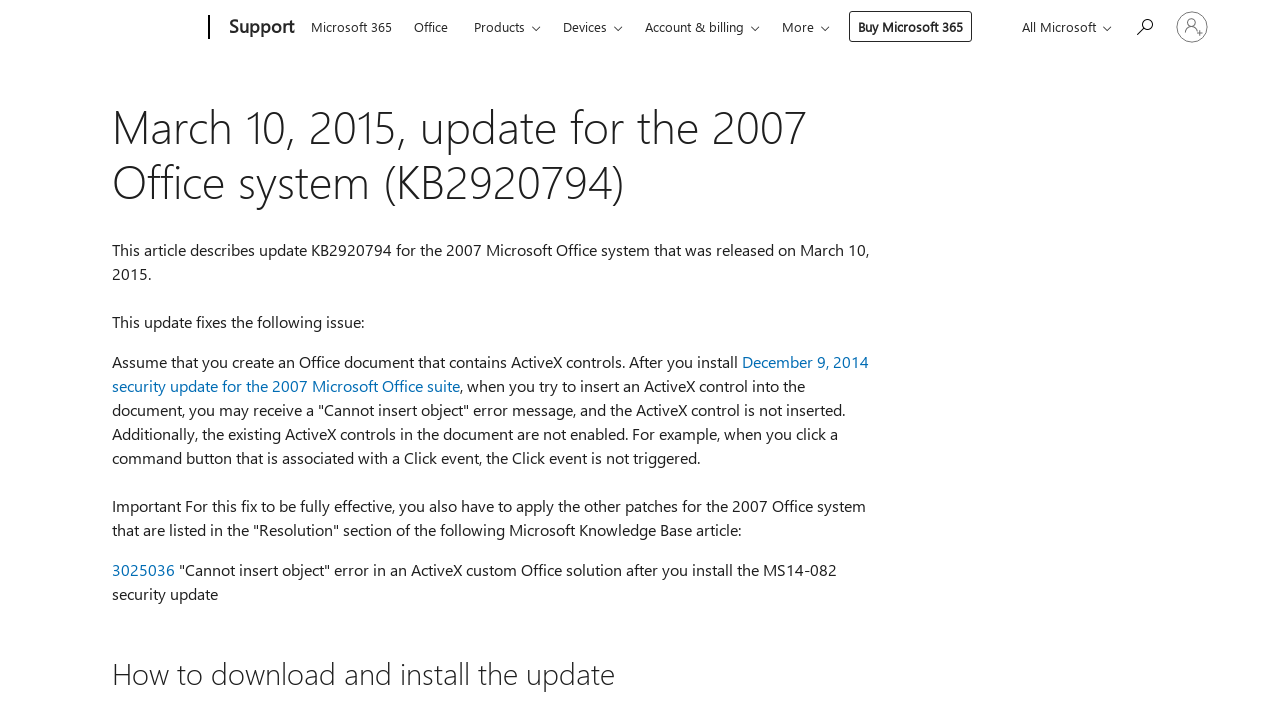

--- FILE ---
content_type: text/html; charset=utf-8
request_url: https://login.microsoftonline.com/common/oauth2/v2.0/authorize?client_id=ee272b19-4411-433f-8f28-5c13cb6fd407&redirect_uri=https%3A%2F%2Fsupport.microsoft.com%2Fsignin-oidc&response_type=code%20id_token&scope=openid%20profile%20offline_access&response_mode=form_post&nonce=639046023446435226.YTc0NDIwMmYtZWZkNC00NzZkLWJmZjEtOTRlZDVmNjIxYjFmMzE5MWQ3OTktM2E3Mi00ZDc2LWJmNDEtNDU5ZjNmZGRlZTU1&prompt=none&nopa=2&state=CfDJ8MF9taR5d3RHoynoKQkxN0DXAi_0VSQiW2LVxIGFIOvT7WU7gSGYXpD3xT1uerhHkNiKnJ3tIXmxFkV7UusstQM4PrOT45eCxt3os5F7-dz9FIQlqfZ4965gz4xSINidWFbjGcxDiDaZtAkZGWBbsiJEm_CEraqqLCj-OKQ_ORNrWz79Dlw9lk8mrOv8uy-Qpiyc935vmheQEpmzWdlHJ0xnGsJ8D-dmAHPnR8R_8DTKiqdmwTWqkW2hJGZt6-7IA87IRu5B6_2f2-IYCphJmg3uTHbePr50bbPduE-Cx6wMG6m9CcU83ESgOYkk8aTkEYo-RQ_IplRb99A5KELR01QrQLdhM7Zcui06wcOAbuDD&x-client-SKU=ID_NET6_0&x-client-ver=8.12.1.0&sso_reload=true
body_size: 10015
content:


<!-- Copyright (C) Microsoft Corporation. All rights reserved. -->
<!DOCTYPE html>
<html>
<head>
    <title>Redirecting</title>
    <meta http-equiv="Content-Type" content="text/html; charset=UTF-8">
    <meta http-equiv="X-UA-Compatible" content="IE=edge">
    <meta name="viewport" content="width=device-width, initial-scale=1.0, maximum-scale=2.0, user-scalable=yes">
    <meta http-equiv="Pragma" content="no-cache">
    <meta http-equiv="Expires" content="-1">
    <meta name="PageID" content="FetchSessions" />
    <meta name="SiteID" content="" />
    <meta name="ReqLC" content="1033" />
    <meta name="LocLC" content="en-US" />

    
<meta name="robots" content="none" />

<script type="text/javascript" nonce='6htgTfOrI3hUGNxLImlu3g'>//<![CDATA[
$Config={"urlGetCredentialType":"https://login.microsoftonline.com/common/GetCredentialType?mkt=en-US","urlGoToAADError":"https://login.live.com/oauth20_authorize.srf?client_id=ee272b19-4411-433f-8f28-5c13cb6fd407\u0026scope=openid+profile+offline_access\u0026redirect_uri=https%3a%2f%2fsupport.microsoft.com%2fsignin-oidc\u0026response_type=code+id_token\u0026state=[base64]\u0026response_mode=form_post\u0026nonce=639046023446435226.YTc0NDIwMmYtZWZkNC00NzZkLWJmZjEtOTRlZDVmNjIxYjFmMzE5MWQ3OTktM2E3Mi00ZDc2LWJmNDEtNDU5ZjNmZGRlZTU1\u0026prompt=none\u0026x-client-SKU=ID_NET6_0\u0026x-client-Ver=8.12.1.0\u0026uaid=721deb713dd94bf48f79e12ad52cfbe9\u0026msproxy=1\u0026issuer=mso\u0026tenant=common\u0026ui_locales=en-US\u0026epctrc=%2bIE8T6D0xonmMKxC8vrdSX5noXEfX%2f7RpkCJs20RRDQ%3d6%3a1%3aCANARY%3aNoViCnC6juHZ6hmHkfueWcVyuRKeVHcxq6ugyKr1I9Y%3d\u0026epct=[base64]\u0026jshs=0\u0026nopa=2","urlAppError":"https://support.microsoft.com/signin-oidc","oAppRedirectErrorPostParams":{"error":"interaction_required","error_description":"Session information is not sufficient for single-sign-on.","state":"[base64]"},"iMaxStackForKnockoutAsyncComponents":10000,"fShowButtons":true,"urlCdn":"https://aadcdn.msauth.net/shared/1.0/","urlDefaultFavicon":"https://aadcdn.msauth.net/shared/1.0/content/images/favicon_a_eupayfgghqiai7k9sol6lg2.ico","urlPost":"/common/login","iPawnIcon":0,"sPOST_Username":"","fEnableNumberMatching":true,"sFT":"[base64]","sFTName":"flowToken","sCtx":"[base64]","fEnableOneDSClientTelemetry":true,"urlReportPageLoad":"https://login.microsoftonline.com/common/instrumentation/reportpageload?mkt=en-US","dynamicTenantBranding":null,"staticTenantBranding":null,"oAppCobranding":{},"iBackgroundImage":4,"arrSessions":[],"urlMsaStaticMeControl":"https://login.live.com/Me.htm?v=3","fApplicationInsightsEnabled":false,"iApplicationInsightsEnabledPercentage":0,"urlSetDebugMode":"https://login.microsoftonline.com/common/debugmode","fEnableCssAnimation":true,"fDisableAnimationIfAnimationEndUnsupported":true,"fSsoFeasible":true,"fAllowGrayOutLightBox":true,"fProvideV2SsoImprovements":true,"fUseMsaSessionState":true,"fIsRemoteNGCSupported":true,"urlLogin":"https://login.microsoftonline.com/common/reprocess?ctx=[base64]","urlDssoStatus":"https://login.microsoftonline.com/common/instrumentation/dssostatus","iSessionPullType":3,"fUseSameSite":true,"iAllowedIdentities":2,"isGlobalTenant":true,"uiflavor":1001,"fShouldPlatformKeyBeSuppressed":true,"fLoadStringCustomizationPromises":true,"fUseAlternateTextForSwitchToCredPickerLink":true,"fOfflineAccountVisible":false,"fEnableUserStateFix":true,"fShowAccessPassPeek":true,"fUpdateSessionPollingLogic":true,"fEnableShowPickerCredObservable":true,"fFetchSessionsSkipDsso":true,"fIsCiamUserFlowUxNewLogicEnabled":true,"fUseNonMicrosoftDefaultBrandingForCiam":true,"sCompanyDisplayName":"Microsoft Services","fRemoveCustomCss":true,"fFixUICrashForApiRequestHandler":true,"fShowUpdatedKoreanPrivacyFooter":true,"fUsePostCssHotfix":true,"fFixUserFlowBranding":true,"fEnablePasskeyNullFix":true,"fEnableRefreshCookiesFix":true,"fEnableWebNativeBridgeInterstitialUx":true,"fEnableWindowParentingFix":true,"fEnableNativeBridgeErrors":true,"urlAcmaServerPath":"https://login.microsoftonline.com","sTenantId":"common","sMkt":"en-US","fIsDesktop":true,"fUpdateConfigInit":true,"fLogDisallowedCssProperties":true,"fDisallowExternalFonts":true,"scid":1013,"hpgact":1800,"hpgid":7,"apiCanary":"[base64]","canary":"+IE8T6D0xonmMKxC8vrdSX5noXEfX/7RpkCJs20RRDQ=6:1:CANARY:NoViCnC6juHZ6hmHkfueWcVyuRKeVHcxq6ugyKr1I9Y=","sCanaryTokenName":"canary","fSkipRenderingNewCanaryToken":false,"fEnableNewCsrfProtection":true,"correlationId":"721deb71-3dd9-4bf4-8f79-e12ad52cfbe9","sessionId":"b398fdf3-8631-43aa-ae0f-2263d17f4a00","sRingId":"R3","locale":{"mkt":"en-US","lcid":1033},"slMaxRetry":2,"slReportFailure":true,"strings":{"desktopsso":{"authenticatingmessage":"Trying to sign you in"}},"enums":{"ClientMetricsModes":{"None":0,"SubmitOnPost":1,"SubmitOnRedirect":2,"InstrumentPlt":4}},"urls":{"instr":{"pageload":"https://login.microsoftonline.com/common/instrumentation/reportpageload","dssostatus":"https://login.microsoftonline.com/common/instrumentation/dssostatus"}},"browser":{"ltr":1,"Chrome":1,"_Mac":1,"_M131":1,"_D0":1,"Full":1,"RE_WebKit":1,"b":{"name":"Chrome","major":131,"minor":0},"os":{"name":"OSX","version":"10.15.7"},"V":"131.0"},"watson":{"url":"/common/handlers/watson","bundle":"https://aadcdn.msauth.net/ests/2.1/content/cdnbundles/watson.min_q5ptmu8aniymd4ftuqdkda2.js","sbundle":"https://aadcdn.msauth.net/ests/2.1/content/cdnbundles/watsonsupportwithjquery.3.5.min_dc940oomzau4rsu8qesnvg2.js","fbundle":"https://aadcdn.msauth.net/ests/2.1/content/cdnbundles/frameworksupport.min_oadrnc13magb009k4d20lg2.js","resetErrorPeriod":5,"maxCorsErrors":-1,"maxInjectErrors":5,"maxErrors":10,"maxTotalErrors":3,"expSrcs":["https://login.microsoftonline.com","https://aadcdn.msauth.net/","https://aadcdn.msftauth.net/",".login.microsoftonline.com"],"envErrorRedirect":true,"envErrorUrl":"/common/handlers/enverror"},"loader":{"cdnRoots":["https://aadcdn.msauth.net/","https://aadcdn.msftauth.net/"],"logByThrowing":true},"serverDetails":{"slc":"ProdSlices","dc":"WUS3","ri":"PH3XXXX","ver":{"v":[2,1,23228,7]},"rt":"2026-01-21T14:25:46","et":24},"clientEvents":{"enabled":true,"telemetryEnabled":true,"useOneDSEventApi":true,"flush":60000,"autoPost":true,"autoPostDelay":1000,"minEvents":1,"maxEvents":1,"pltDelay":500,"appInsightsConfig":{"instrumentationKey":"69adc3c768bd4dc08c19416121249fcc-66f1668a-797b-4249-95e3-6c6651768c28-7293","webAnalyticsConfiguration":{"autoCapture":{"jsError":true}}},"defaultEventName":"IDUX_ESTSClientTelemetryEvent_WebWatson","serviceID":3,"endpointUrl":""},"fApplyAsciiRegexOnInput":true,"country":"US","fBreakBrandingSigninString":true,"bsso":{"states":{"START":"start","INPROGRESS":"in-progress","END":"end","END_SSO":"end-sso","END_USERS":"end-users"},"nonce":"AwABEgEAAAADAOz_BQD0_8CEUIM86NuVvhxRE2CI6HvsShWAG-lYYliBOYkGdHbzRNcKYaIT6hPv3SoP1Pmg7muNmY9ckTEdM7epj96OSJMgAA","overallTimeoutMs":4000,"telemetry":{"type":"ChromeSsoTelemetry","nonce":"AwABDwEAAAADAOz_BQD0_0Aq-N7ThpQVupoAHyxV1oZn9wEMewjk2TJLBoel7lMKjM-Zonk9OHY3UNJ80RWz1jpyZ6Tk_LLnuYoRO7UiPzRONWViFqmQ6YsP1jGrcRXcIAA","reportStates":[]},"redirectEndStates":["end"],"cookieNames":{"aadSso":"AADSSO","winSso":"ESTSSSO","ssoTiles":"ESTSSSOTILES","ssoPulled":"SSOCOOKIEPULLED","userList":"ESTSUSERLIST"},"type":"chrome","reason":"Pull suppressed because it was already attempted and the current URL was reloaded."},"urlNoCookies":"https://login.microsoftonline.com/cookiesdisabled","fTrimChromeBssoUrl":true,"inlineMode":5,"fShowCopyDebugDetailsLink":true,"fTenantBrandingCdnAddEventHandlers":true,"fAddTryCatchForIFrameRedirects":true};
//]]></script> 
<script type="text/javascript" nonce='6htgTfOrI3hUGNxLImlu3g'>//<![CDATA[
!function(){var e=window,r=e.$Debug=e.$Debug||{},t=e.$Config||{};if(!r.appendLog){var n=[],o=0;r.appendLog=function(e){var r=t.maxDebugLog||25,i=(new Date).toUTCString()+":"+e;n.push(o+":"+i),n.length>r&&n.shift(),o++},r.getLogs=function(){return n}}}(),function(){function e(e,r){function t(i){var a=e[i];if(i<n-1){return void(o.r[a]?t(i+1):o.when(a,function(){t(i+1)}))}r(a)}var n=e.length;t(0)}function r(e,r,i){function a(){var e=!!s.method,o=e?s.method:i[0],a=s.extraArgs||[],u=n.$WebWatson;try{
var c=t(i,!e);if(a&&a.length>0){for(var d=a.length,l=0;l<d;l++){c.push(a[l])}}o.apply(r,c)}catch(e){return void(u&&u.submitFromException&&u.submitFromException(e))}}var s=o.r&&o.r[e];return r=r||this,s&&(s.skipTimeout?a():n.setTimeout(a,0)),s}function t(e,r){return Array.prototype.slice.call(e,r?1:0)}var n=window;n.$Do||(n.$Do={"q":[],"r":[],"removeItems":[],"lock":0,"o":[]});var o=n.$Do;o.when=function(t,n){function i(e){r(e,a,s)||o.q.push({"id":e,"c":a,"a":s})}var a=0,s=[],u=1;"function"==typeof n||(a=n,
u=2);for(var c=u;c<arguments.length;c++){s.push(arguments[c])}t instanceof Array?e(t,i):i(t)},o.register=function(e,t,n){if(!o.r[e]){o.o.push(e);var i={};if(t&&(i.method=t),n&&(i.skipTimeout=n),arguments&&arguments.length>3){i.extraArgs=[];for(var a=3;a<arguments.length;a++){i.extraArgs.push(arguments[a])}}o.r[e]=i,o.lock++;try{for(var s=0;s<o.q.length;s++){var u=o.q[s];u.id==e&&r(e,u.c,u.a)&&o.removeItems.push(u)}}catch(e){throw e}finally{if(0===--o.lock){for(var c=0;c<o.removeItems.length;c++){
for(var d=o.removeItems[c],l=0;l<o.q.length;l++){if(o.q[l]===d){o.q.splice(l,1);break}}}o.removeItems=[]}}}},o.unregister=function(e){o.r[e]&&delete o.r[e]}}(),function(e,r){function t(){if(!a){if(!r.body){return void setTimeout(t)}a=!0,e.$Do.register("doc.ready",0,!0)}}function n(){if(!s){if(!r.body){return void setTimeout(n)}t(),s=!0,e.$Do.register("doc.load",0,!0),i()}}function o(e){(r.addEventListener||"load"===e.type||"complete"===r.readyState)&&t()}function i(){
r.addEventListener?(r.removeEventListener("DOMContentLoaded",o,!1),e.removeEventListener("load",n,!1)):r.attachEvent&&(r.detachEvent("onreadystatechange",o),e.detachEvent("onload",n))}var a=!1,s=!1;if("complete"===r.readyState){return void setTimeout(n)}!function(){r.addEventListener?(r.addEventListener("DOMContentLoaded",o,!1),e.addEventListener("load",n,!1)):r.attachEvent&&(r.attachEvent("onreadystatechange",o),e.attachEvent("onload",n))}()}(window,document),function(){function e(){
return f.$Config||f.ServerData||{}}function r(e,r){var t=f.$Debug;t&&t.appendLog&&(r&&(e+=" '"+(r.src||r.href||"")+"'",e+=", id:"+(r.id||""),e+=", async:"+(r.async||""),e+=", defer:"+(r.defer||"")),t.appendLog(e))}function t(){var e=f.$B;if(void 0===d){if(e){d=e.IE}else{var r=f.navigator.userAgent;d=-1!==r.indexOf("MSIE ")||-1!==r.indexOf("Trident/")}}return d}function n(){var e=f.$B;if(void 0===l){if(e){l=e.RE_Edge}else{var r=f.navigator.userAgent;l=-1!==r.indexOf("Edge")}}return l}function o(e){
var r=e.indexOf("?"),t=r>-1?r:e.length,n=e.lastIndexOf(".",t);return e.substring(n,n+v.length).toLowerCase()===v}function i(){var r=e();return(r.loader||{}).slReportFailure||r.slReportFailure||!1}function a(){return(e().loader||{}).redirectToErrorPageOnLoadFailure||!1}function s(){return(e().loader||{}).logByThrowing||!1}function u(e){if(!t()&&!n()){return!1}var r=e.src||e.href||"";if(!r){return!0}if(o(r)){var i,a,s;try{i=e.sheet,a=i&&i.cssRules,s=!1}catch(e){s=!0}if(i&&!a&&s){return!0}
if(i&&a&&0===a.length){return!0}}return!1}function c(){function t(e){g.getElementsByTagName("head")[0].appendChild(e)}function n(e,r,t,n){var u=null;return u=o(e)?i(e):"script"===n.toLowerCase()?a(e):s(e,n),r&&(u.id=r),"function"==typeof u.setAttribute&&(u.setAttribute("crossorigin","anonymous"),t&&"string"==typeof t&&u.setAttribute("integrity",t)),u}function i(e){var r=g.createElement("link");return r.rel="stylesheet",r.type="text/css",r.href=e,r}function a(e){
var r=g.createElement("script"),t=g.querySelector("script[nonce]");if(r.type="text/javascript",r.src=e,r.defer=!1,r.async=!1,t){var n=t.nonce||t.getAttribute("nonce");r.setAttribute("nonce",n)}return r}function s(e,r){var t=g.createElement(r);return t.src=e,t}function d(e,r){if(e&&e.length>0&&r){for(var t=0;t<e.length;t++){if(-1!==r.indexOf(e[t])){return!0}}}return!1}function l(r){if(e().fTenantBrandingCdnAddEventHandlers){var t=d(E,r)?E:b;if(!(t&&t.length>1)){return r}for(var n=0;n<t.length;n++){
if(-1!==r.indexOf(t[n])){var o=t[n+1<t.length?n+1:0],i=r.substring(t[n].length);return"https://"!==t[n].substring(0,"https://".length)&&(o="https://"+o,i=i.substring("https://".length)),o+i}}return r}if(!(b&&b.length>1)){return r}for(var a=0;a<b.length;a++){if(0===r.indexOf(b[a])){return b[a+1<b.length?a+1:0]+r.substring(b[a].length)}}return r}function f(e,t,n,o){if(r("[$Loader]: "+(L.failMessage||"Failed"),o),w[e].retry<y){return w[e].retry++,h(e,t,n),void c._ReportFailure(w[e].retry,w[e].srcPath)}n&&n()}
function v(e,t,n,o){if(u(o)){return f(e,t,n,o)}r("[$Loader]: "+(L.successMessage||"Loaded"),o),h(e+1,t,n);var i=w[e].onSuccess;"function"==typeof i&&i(w[e].srcPath)}function h(e,o,i){if(e<w.length){var a=w[e];if(!a||!a.srcPath){return void h(e+1,o,i)}a.retry>0&&(a.srcPath=l(a.srcPath),a.origId||(a.origId=a.id),a.id=a.origId+"_Retry_"+a.retry);var s=n(a.srcPath,a.id,a.integrity,a.tagName);s.onload=function(){v(e,o,i,s)},s.onerror=function(){f(e,o,i,s)},s.onreadystatechange=function(){
"loaded"===s.readyState?setTimeout(function(){v(e,o,i,s)},500):"complete"===s.readyState&&v(e,o,i,s)},t(s),r("[$Loader]: Loading '"+(a.srcPath||"")+"', id:"+(a.id||""))}else{o&&o()}}var p=e(),y=p.slMaxRetry||2,m=p.loader||{},b=m.cdnRoots||[],E=m.tenantBrandingCdnRoots||[],L=this,w=[];L.retryOnError=!0,L.successMessage="Loaded",L.failMessage="Error",L.Add=function(e,r,t,n,o,i){e&&w.push({"srcPath":e,"id":r,"retry":n||0,"integrity":t,"tagName":o||"script","onSuccess":i})},L.AddForReload=function(e,r){
var t=e.src||e.href||"";L.Add(t,"AddForReload",e.integrity,1,e.tagName,r)},L.AddIf=function(e,r,t){e&&L.Add(r,t)},L.Load=function(e,r){h(0,e,r)}}var d,l,f=window,g=f.document,v=".css";c.On=function(e,r,t){if(!e){throw"The target element must be provided and cannot be null."}r?c.OnError(e,t):c.OnSuccess(e,t)},c.OnSuccess=function(e,t){if(!e){throw"The target element must be provided and cannot be null."}if(u(e)){return c.OnError(e,t)}var n=e.src||e.href||"",o=i(),s=a();r("[$Loader]: Loaded",e);var d=new c
;d.failMessage="Reload Failed",d.successMessage="Reload Success",d.Load(null,function(){if(o){throw"Unexpected state. ResourceLoader.Load() failed despite initial load success. ['"+n+"']"}s&&(document.location.href="/error.aspx?err=504")})},c.OnError=function(e,t){var n=e.src||e.href||"",o=i(),s=a();if(!e){throw"The target element must be provided and cannot be null."}r("[$Loader]: Failed",e);var u=new c;u.failMessage="Reload Failed",u.successMessage="Reload Success",u.AddForReload(e,t),
u.Load(null,function(){if(o){throw"Failed to load external resource ['"+n+"']"}s&&(document.location.href="/error.aspx?err=504")}),c._ReportFailure(0,n)},c._ReportFailure=function(e,r){if(s()&&!t()){throw"[Retry "+e+"] Failed to load external resource ['"+r+"'], reloading from fallback CDN endpoint"}},f.$Loader=c}(),function(){function e(){if(!E){var e=new h.$Loader;e.AddIf(!h.jQuery,y.sbundle,"WebWatson_DemandSupport"),y.sbundle=null,delete y.sbundle,e.AddIf(!h.$Api,y.fbundle,"WebWatson_DemandFramework"),
y.fbundle=null,delete y.fbundle,e.Add(y.bundle,"WebWatson_DemandLoaded"),e.Load(r,t),E=!0}}function r(){if(h.$WebWatson){if(h.$WebWatson.isProxy){return void t()}m.when("$WebWatson.full",function(){for(;b.length>0;){var e=b.shift();e&&h.$WebWatson[e.cmdName].apply(h.$WebWatson,e.args)}})}}function t(){if(!h.$WebWatson||h.$WebWatson.isProxy){if(!L&&JSON){try{var e=new XMLHttpRequest;e.open("POST",y.url),e.setRequestHeader("Accept","application/json"),
e.setRequestHeader("Content-Type","application/json; charset=UTF-8"),e.setRequestHeader("canary",p.apiCanary),e.setRequestHeader("client-request-id",p.correlationId),e.setRequestHeader("hpgid",p.hpgid||0),e.setRequestHeader("hpgact",p.hpgact||0);for(var r=-1,t=0;t<b.length;t++){if("submit"===b[t].cmdName){r=t;break}}var o=b[r]?b[r].args||[]:[],i={"sr":y.sr,"ec":"Failed to load external resource [Core Watson files]","wec":55,"idx":1,"pn":p.pgid||"","sc":p.scid||0,"hpg":p.hpgid||0,
"msg":"Failed to load external resource [Core Watson files]","url":o[1]||"","ln":0,"ad":0,"an":!1,"cs":"","sd":p.serverDetails,"ls":null,"diag":v(y)};e.send(JSON.stringify(i))}catch(e){}L=!0}y.loadErrorUrl&&window.location.assign(y.loadErrorUrl)}n()}function n(){b=[],h.$WebWatson=null}function o(r){return function(){var t=arguments;b.push({"cmdName":r,"args":t}),e()}}function i(){var e=["foundException","resetException","submit"],r=this;r.isProxy=!0;for(var t=e.length,n=0;n<t;n++){var i=e[n];i&&(r[i]=o(i))}
}function a(e,r,t,n,o,i,a){var s=h.event;return i||(i=l(o||s,a?a+2:2)),h.$Debug&&h.$Debug.appendLog&&h.$Debug.appendLog("[WebWatson]:"+(e||"")+" in "+(r||"")+" @ "+(t||"??")),$.submit(e,r,t,n,o||s,i,a)}function s(e,r){return{"signature":e,"args":r,"toString":function(){return this.signature}}}function u(e){for(var r=[],t=e.split("\n"),n=0;n<t.length;n++){r.push(s(t[n],[]))}return r}function c(e){for(var r=[],t=e.split("\n"),n=0;n<t.length;n++){var o=s(t[n],[]);t[n+1]&&(o.signature+="@"+t[n+1],n++),r.push(o)
}return r}function d(e){if(!e){return null}try{if(e.stack){return u(e.stack)}if(e.error){if(e.error.stack){return u(e.error.stack)}}else if(window.opera&&e.message){return c(e.message)}}catch(e){}return null}function l(e,r){var t=[];try{for(var n=arguments.callee;r>0;){n=n?n.caller:n,r--}for(var o=0;n&&o<w;){var i="InvalidMethod()";try{i=n.toString()}catch(e){}var a=[],u=n.args||n.arguments;if(u){for(var c=0;c<u.length;c++){a[c]=u[c]}}t.push(s(i,a)),n=n.caller,o++}}catch(e){t.push(s(e.toString(),[]))}
var l=d(e);return l&&(t.push(s("--- Error Event Stack -----------------",[])),t=t.concat(l)),t}function f(e){if(e){try{var r=/function (.{1,})\(/,t=r.exec(e.constructor.toString());return t&&t.length>1?t[1]:""}catch(e){}}return""}function g(e){if(e){try{if("string"!=typeof e&&JSON&&JSON.stringify){var r=f(e),t=JSON.stringify(e);return t&&"{}"!==t||(e.error&&(e=e.error,r=f(e)),(t=JSON.stringify(e))&&"{}"!==t||(t=e.toString())),r+":"+t}}catch(e){}}return""+(e||"")}function v(e){var r=[];try{
if(jQuery?(r.push("jQuery v:"+jQuery().jquery),jQuery.easing?r.push("jQuery.easing:"+JSON.stringify(jQuery.easing)):r.push("jQuery.easing is not defined")):r.push("jQuery is not defined"),e&&e.expectedVersion&&r.push("Expected jQuery v:"+e.expectedVersion),m){var t,n="";for(t=0;t<m.o.length;t++){n+=m.o[t]+";"}for(r.push("$Do.o["+n+"]"),n="",t=0;t<m.q.length;t++){n+=m.q[t].id+";"}r.push("$Do.q["+n+"]")}if(h.$Debug&&h.$Debug.getLogs){var o=h.$Debug.getLogs();o&&o.length>0&&(r=r.concat(o))}if(b){
for(var i=0;i<b.length;i++){var a=b[i];if(a&&"submit"===a.cmdName){try{if(JSON&&JSON.stringify){var s=JSON.stringify(a);s&&r.push(s)}}catch(e){r.push(g(e))}}}}}catch(e){r.push(g(e))}return r}var h=window,p=h.$Config||{},y=p.watson,m=h.$Do;if(!h.$WebWatson&&y){var b=[],E=!1,L=!1,w=10,$=h.$WebWatson=new i;$.CB={},$._orgErrorHandler=h.onerror,h.onerror=a,$.errorHooked=!0,m.when("jQuery.version",function(e){y.expectedVersion=e}),m.register("$WebWatson")}}(),function(){function e(e,r){
for(var t=r.split("."),n=t.length,o=0;o<n&&null!==e&&void 0!==e;){e=e[t[o++]]}return e}function r(r){var t=null;return null===u&&(u=e(i,"Constants")),null!==u&&r&&(t=e(u,r)),null===t||void 0===t?"":t.toString()}function t(t){var n=null;return null===a&&(a=e(i,"$Config.strings")),null!==a&&t&&(n=e(a,t.toLowerCase())),null!==n&&void 0!==n||(n=r(t)),null===n||void 0===n?"":n.toString()}function n(e,r){var n=null;return e&&r&&r[e]&&(n=t("errors."+r[e])),n||(n=t("errors."+e)),n||(n=t("errors."+c)),n||(n=t(c)),n}
function o(t){var n=null;return null===s&&(s=e(i,"$Config.urls")),null!==s&&t&&(n=e(s,t.toLowerCase())),null!==n&&void 0!==n||(n=r(t)),null===n||void 0===n?"":n.toString()}var i=window,a=null,s=null,u=null,c="GENERIC_ERROR";i.GetString=t,i.GetErrorString=n,i.GetUrl=o}(),function(){var e=window,r=e.$Config||{};e.$B=r.browser||{}}(),function(){function e(e,r,t){e&&e.addEventListener?e.addEventListener(r,t):e&&e.attachEvent&&e.attachEvent("on"+r,t)}function r(r,t){e(document.getElementById(r),"click",t)}
function t(r,t){var n=document.getElementsByName(r);n&&n.length>0&&e(n[0],"click",t)}var n=window;n.AddListener=e,n.ClickEventListenerById=r,n.ClickEventListenerByName=t}();
//]]></script> 
<script type="text/javascript" nonce='6htgTfOrI3hUGNxLImlu3g'>//<![CDATA[
!function(t,e){!function(){var n=e.getElementsByTagName("head")[0];n&&n.addEventListener&&(n.addEventListener("error",function(e){null!==e.target&&"cdn"===e.target.getAttribute("data-loader")&&t.$Loader.OnError(e.target)},!0),n.addEventListener("load",function(e){null!==e.target&&"cdn"===e.target.getAttribute("data-loader")&&t.$Loader.OnSuccess(e.target)},!0))}()}(window,document);
//]]></script>
    <script type="text/javascript" nonce='6htgTfOrI3hUGNxLImlu3g'>
        ServerData = $Config;
    </script>

    <script data-loader="cdn" crossorigin="anonymous" src="https://aadcdn.msauth.net/shared/1.0/content/js/FetchSessions_Core_Zrgqf3NDZY6QoRSGjvZAAQ2.js" integrity='sha384-ZiCm7FNkvHCzGABuQsNqI+NbQpuukT8O8DH+5NRo+GBSrdhUPzoMJLcFvVj8ky+R' nonce='6htgTfOrI3hUGNxLImlu3g'></script>

</head>
<body data-bind="defineGlobals: ServerData" style="display: none">
</body>
</html>